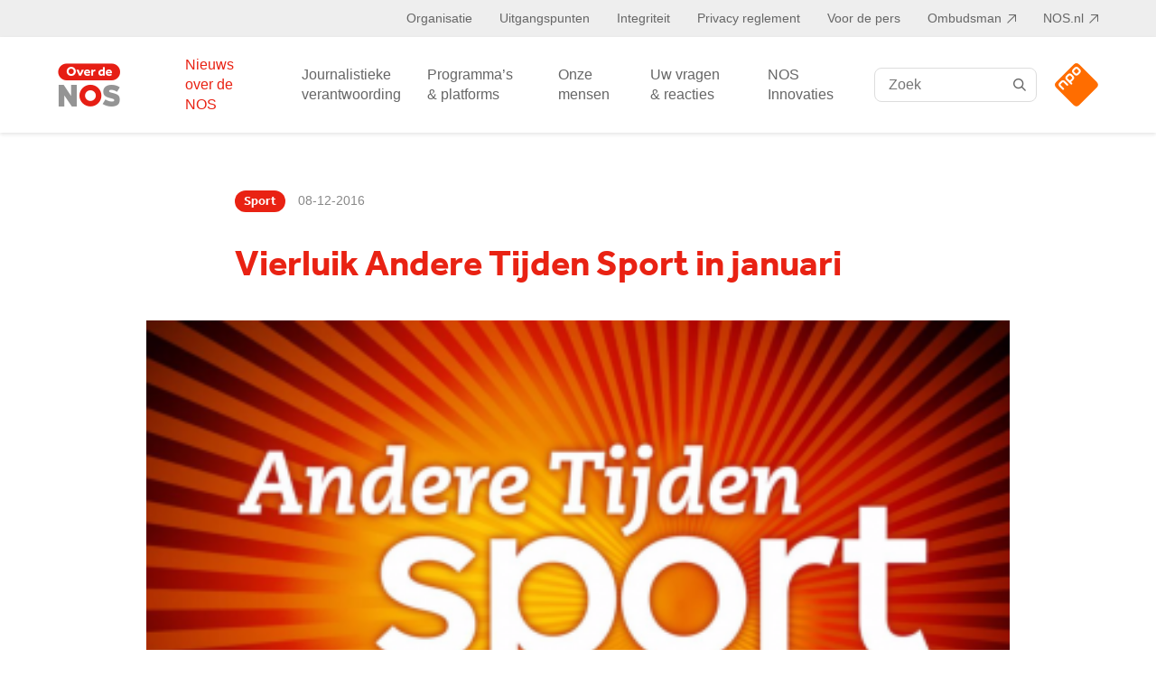

--- FILE ---
content_type: text/html; charset=UTF-8
request_url: https://over.nos.nl/nieuws/vierluik-andere-tijden-sport-in-januari/
body_size: 56366
content:
<!doctype html>
<html class="no-js" lang="nl">
    <head>
        <meta charset="utf-8">
        <meta http-equiv="x-ua-compatible" content="ie=edge">
        <meta name="description" content="">
        <meta name="viewport" content="width=device-width, initial-scale=1">

        <link rel="icon" type="image/png" href="https://over.nos.nl/wp-content/themes/nos/favicon.png">

        <meta name='robots' content='index, follow, max-image-preview:large, max-snippet:-1, max-video-preview:-1' />
	<style>img:is([sizes="auto" i], [sizes^="auto," i]) { contain-intrinsic-size: 3000px 1500px }</style>
	
	<!-- This site is optimized with the Yoast SEO plugin v26.2 - https://yoast.com/wordpress/plugins/seo/ -->
	<title>Vierluik Andere Tijden Sport in januari - Over NOS</title>
	<link rel="canonical" href="https://over.nos.nl/nieuws/vierluik-andere-tijden-sport-in-januari/" />
	<meta property="og:locale" content="en_US" />
	<meta property="og:type" content="article" />
	<meta property="og:title" content="Vierluik Andere Tijden Sport in januari - Over NOS" />
	<meta property="og:description" content="Uren en uren grasduinen in de sportarchieven heeft andermaal stof opgeleverd voor een nieuwe serie van Andere Tijden Sport. Een..." />
	<meta property="og:url" content="https://over.nos.nl/nieuws/vierluik-andere-tijden-sport-in-januari/" />
	<meta property="og:site_name" content="Over NOS" />
	<meta property="article:publisher" content="https://www.facebook.com/nos" />
	<meta property="article:published_time" content="2016-12-08T15:00:17+00:00" />
	<meta property="article:modified_time" content="2021-04-07T08:39:44+00:00" />
	<meta property="og:image" content="https://over.nos.nl/wp-content/uploads/oud/360x203-Logo_ATS_standaard-5862782f4eab8.png" />
	<meta property="og:image:width" content="360" />
	<meta property="og:image:height" content="203" />
	<meta property="og:image:type" content="image/png" />
	<meta name="author" content="bitfactory" />
	<meta name="twitter:card" content="summary_large_image" />
	<meta name="twitter:creator" content="@noscommunicatie" />
	<meta name="twitter:site" content="@noscommunicatie" />
	<meta name="twitter:label1" content="Written by" />
	<meta name="twitter:data1" content="bitfactory" />
	<meta name="twitter:label2" content="Est. reading time" />
	<meta name="twitter:data2" content="5 minutes" />
	<script type="application/ld+json" class="yoast-schema-graph">{"@context":"https://schema.org","@graph":[{"@type":"WebPage","@id":"https://over.nos.nl/nieuws/vierluik-andere-tijden-sport-in-januari/","url":"https://over.nos.nl/nieuws/vierluik-andere-tijden-sport-in-januari/","name":"Vierluik Andere Tijden Sport in januari - Over NOS","isPartOf":{"@id":"https://over.nos.nl/#website"},"primaryImageOfPage":{"@id":"https://over.nos.nl/nieuws/vierluik-andere-tijden-sport-in-januari/#primaryimage"},"image":{"@id":"https://over.nos.nl/nieuws/vierluik-andere-tijden-sport-in-januari/#primaryimage"},"thumbnailUrl":"https://over.nos.nl/wp-content/uploads/oud/360x203-Logo_ATS_standaard-5862782f4eab8.png","datePublished":"2016-12-08T15:00:17+00:00","dateModified":"2021-04-07T08:39:44+00:00","author":{"@id":"https://over.nos.nl/#/schema/person/3689d7340571ae29125b37077ee2ef25"},"breadcrumb":{"@id":"https://over.nos.nl/nieuws/vierluik-andere-tijden-sport-in-januari/#breadcrumb"},"inLanguage":"en-US","potentialAction":[{"@type":"ReadAction","target":["https://over.nos.nl/nieuws/vierluik-andere-tijden-sport-in-januari/"]}]},{"@type":"ImageObject","inLanguage":"en-US","@id":"https://over.nos.nl/nieuws/vierluik-andere-tijden-sport-in-januari/#primaryimage","url":"https://over.nos.nl/wp-content/uploads/oud/360x203-Logo_ATS_standaard-5862782f4eab8.png","contentUrl":"https://over.nos.nl/wp-content/uploads/oud/360x203-Logo_ATS_standaard-5862782f4eab8.png","width":360,"height":203},{"@type":"BreadcrumbList","@id":"https://over.nos.nl/nieuws/vierluik-andere-tijden-sport-in-januari/#breadcrumb","itemListElement":[{"@type":"ListItem","position":1,"name":"Home","item":"https://over.nos.nl/"},{"@type":"ListItem","position":2,"name":"Vierluik Andere Tijden Sport in januari"}]},{"@type":"WebSite","@id":"https://over.nos.nl/#website","url":"https://over.nos.nl/","name":"Over NOS","description":"","potentialAction":[{"@type":"SearchAction","target":{"@type":"EntryPoint","urlTemplate":"https://over.nos.nl/?s={search_term_string}"},"query-input":{"@type":"PropertyValueSpecification","valueRequired":true,"valueName":"search_term_string"}}],"inLanguage":"en-US"},{"@type":"Person","@id":"https://over.nos.nl/#/schema/person/3689d7340571ae29125b37077ee2ef25","name":"bitfactory","sameAs":["https://overnosnl-wordpress.acc.nakijken.nl/wp"]}]}</script>
	<!-- / Yoast SEO plugin. -->


<style id='classic-theme-styles-inline-css' type='text/css'>
/*! This file is auto-generated */
.wp-block-button__link{color:#fff;background-color:#32373c;border-radius:9999px;box-shadow:none;text-decoration:none;padding:calc(.667em + 2px) calc(1.333em + 2px);font-size:1.125em}.wp-block-file__button{background:#32373c;color:#fff;text-decoration:none}
</style>
<style id='filebird-block-filebird-gallery-style-inline-css' type='text/css'>
ul.filebird-block-filebird-gallery{margin:auto!important;padding:0!important;width:100%}ul.filebird-block-filebird-gallery.layout-grid{display:grid;grid-gap:20px;align-items:stretch;grid-template-columns:repeat(var(--columns),1fr);justify-items:stretch}ul.filebird-block-filebird-gallery.layout-grid li img{border:1px solid #ccc;box-shadow:2px 2px 6px 0 rgba(0,0,0,.3);height:100%;max-width:100%;-o-object-fit:cover;object-fit:cover;width:100%}ul.filebird-block-filebird-gallery.layout-masonry{-moz-column-count:var(--columns);-moz-column-gap:var(--space);column-gap:var(--space);-moz-column-width:var(--min-width);columns:var(--min-width) var(--columns);display:block;overflow:auto}ul.filebird-block-filebird-gallery.layout-masonry li{margin-bottom:var(--space)}ul.filebird-block-filebird-gallery li{list-style:none}ul.filebird-block-filebird-gallery li figure{height:100%;margin:0;padding:0;position:relative;width:100%}ul.filebird-block-filebird-gallery li figure figcaption{background:linear-gradient(0deg,rgba(0,0,0,.7),rgba(0,0,0,.3) 70%,transparent);bottom:0;box-sizing:border-box;color:#fff;font-size:.8em;margin:0;max-height:100%;overflow:auto;padding:3em .77em .7em;position:absolute;text-align:center;width:100%;z-index:2}ul.filebird-block-filebird-gallery li figure figcaption a{color:inherit}.fb-block-hover-animation-zoomIn figure{overflow:hidden}.fb-block-hover-animation-zoomIn figure img{transform:scale(1);transition:.3s ease-in-out}.fb-block-hover-animation-zoomIn figure:hover img{transform:scale(1.3)}.fb-block-hover-animation-shine figure{overflow:hidden;position:relative}.fb-block-hover-animation-shine figure:before{background:linear-gradient(90deg,hsla(0,0%,100%,0) 0,hsla(0,0%,100%,.3));content:"";display:block;height:100%;left:-75%;position:absolute;top:0;transform:skewX(-25deg);width:50%;z-index:2}.fb-block-hover-animation-shine figure:hover:before{animation:shine .75s}@keyframes shine{to{left:125%}}.fb-block-hover-animation-opacity figure{overflow:hidden}.fb-block-hover-animation-opacity figure img{opacity:1;transition:.3s ease-in-out}.fb-block-hover-animation-opacity figure:hover img{opacity:.5}.fb-block-hover-animation-grayscale figure img{filter:grayscale(100%);transition:.3s ease-in-out}.fb-block-hover-animation-grayscale figure:hover img{filter:grayscale(0)}

</style>
<style id='global-styles-inline-css' type='text/css'>
:root{--wp--preset--aspect-ratio--square: 1;--wp--preset--aspect-ratio--4-3: 4/3;--wp--preset--aspect-ratio--3-4: 3/4;--wp--preset--aspect-ratio--3-2: 3/2;--wp--preset--aspect-ratio--2-3: 2/3;--wp--preset--aspect-ratio--16-9: 16/9;--wp--preset--aspect-ratio--9-16: 9/16;--wp--preset--color--black: #000000;--wp--preset--color--cyan-bluish-gray: #abb8c3;--wp--preset--color--white: #ffffff;--wp--preset--color--pale-pink: #f78da7;--wp--preset--color--vivid-red: #cf2e2e;--wp--preset--color--luminous-vivid-orange: #ff6900;--wp--preset--color--luminous-vivid-amber: #fcb900;--wp--preset--color--light-green-cyan: #7bdcb5;--wp--preset--color--vivid-green-cyan: #00d084;--wp--preset--color--pale-cyan-blue: #8ed1fc;--wp--preset--color--vivid-cyan-blue: #0693e3;--wp--preset--color--vivid-purple: #9b51e0;--wp--preset--gradient--vivid-cyan-blue-to-vivid-purple: linear-gradient(135deg,rgba(6,147,227,1) 0%,rgb(155,81,224) 100%);--wp--preset--gradient--light-green-cyan-to-vivid-green-cyan: linear-gradient(135deg,rgb(122,220,180) 0%,rgb(0,208,130) 100%);--wp--preset--gradient--luminous-vivid-amber-to-luminous-vivid-orange: linear-gradient(135deg,rgba(252,185,0,1) 0%,rgba(255,105,0,1) 100%);--wp--preset--gradient--luminous-vivid-orange-to-vivid-red: linear-gradient(135deg,rgba(255,105,0,1) 0%,rgb(207,46,46) 100%);--wp--preset--gradient--very-light-gray-to-cyan-bluish-gray: linear-gradient(135deg,rgb(238,238,238) 0%,rgb(169,184,195) 100%);--wp--preset--gradient--cool-to-warm-spectrum: linear-gradient(135deg,rgb(74,234,220) 0%,rgb(151,120,209) 20%,rgb(207,42,186) 40%,rgb(238,44,130) 60%,rgb(251,105,98) 80%,rgb(254,248,76) 100%);--wp--preset--gradient--blush-light-purple: linear-gradient(135deg,rgb(255,206,236) 0%,rgb(152,150,240) 100%);--wp--preset--gradient--blush-bordeaux: linear-gradient(135deg,rgb(254,205,165) 0%,rgb(254,45,45) 50%,rgb(107,0,62) 100%);--wp--preset--gradient--luminous-dusk: linear-gradient(135deg,rgb(255,203,112) 0%,rgb(199,81,192) 50%,rgb(65,88,208) 100%);--wp--preset--gradient--pale-ocean: linear-gradient(135deg,rgb(255,245,203) 0%,rgb(182,227,212) 50%,rgb(51,167,181) 100%);--wp--preset--gradient--electric-grass: linear-gradient(135deg,rgb(202,248,128) 0%,rgb(113,206,126) 100%);--wp--preset--gradient--midnight: linear-gradient(135deg,rgb(2,3,129) 0%,rgb(40,116,252) 100%);--wp--preset--font-size--small: 13px;--wp--preset--font-size--medium: 20px;--wp--preset--font-size--large: 36px;--wp--preset--font-size--x-large: 42px;--wp--preset--spacing--20: 0.44rem;--wp--preset--spacing--30: 0.67rem;--wp--preset--spacing--40: 1rem;--wp--preset--spacing--50: 1.5rem;--wp--preset--spacing--60: 2.25rem;--wp--preset--spacing--70: 3.38rem;--wp--preset--spacing--80: 5.06rem;--wp--preset--shadow--natural: 6px 6px 9px rgba(0, 0, 0, 0.2);--wp--preset--shadow--deep: 12px 12px 50px rgba(0, 0, 0, 0.4);--wp--preset--shadow--sharp: 6px 6px 0px rgba(0, 0, 0, 0.2);--wp--preset--shadow--outlined: 6px 6px 0px -3px rgba(255, 255, 255, 1), 6px 6px rgba(0, 0, 0, 1);--wp--preset--shadow--crisp: 6px 6px 0px rgba(0, 0, 0, 1);}:where(.is-layout-flex){gap: 0.5em;}:where(.is-layout-grid){gap: 0.5em;}body .is-layout-flex{display: flex;}.is-layout-flex{flex-wrap: wrap;align-items: center;}.is-layout-flex > :is(*, div){margin: 0;}body .is-layout-grid{display: grid;}.is-layout-grid > :is(*, div){margin: 0;}:where(.wp-block-columns.is-layout-flex){gap: 2em;}:where(.wp-block-columns.is-layout-grid){gap: 2em;}:where(.wp-block-post-template.is-layout-flex){gap: 1.25em;}:where(.wp-block-post-template.is-layout-grid){gap: 1.25em;}.has-black-color{color: var(--wp--preset--color--black) !important;}.has-cyan-bluish-gray-color{color: var(--wp--preset--color--cyan-bluish-gray) !important;}.has-white-color{color: var(--wp--preset--color--white) !important;}.has-pale-pink-color{color: var(--wp--preset--color--pale-pink) !important;}.has-vivid-red-color{color: var(--wp--preset--color--vivid-red) !important;}.has-luminous-vivid-orange-color{color: var(--wp--preset--color--luminous-vivid-orange) !important;}.has-luminous-vivid-amber-color{color: var(--wp--preset--color--luminous-vivid-amber) !important;}.has-light-green-cyan-color{color: var(--wp--preset--color--light-green-cyan) !important;}.has-vivid-green-cyan-color{color: var(--wp--preset--color--vivid-green-cyan) !important;}.has-pale-cyan-blue-color{color: var(--wp--preset--color--pale-cyan-blue) !important;}.has-vivid-cyan-blue-color{color: var(--wp--preset--color--vivid-cyan-blue) !important;}.has-vivid-purple-color{color: var(--wp--preset--color--vivid-purple) !important;}.has-black-background-color{background-color: var(--wp--preset--color--black) !important;}.has-cyan-bluish-gray-background-color{background-color: var(--wp--preset--color--cyan-bluish-gray) !important;}.has-white-background-color{background-color: var(--wp--preset--color--white) !important;}.has-pale-pink-background-color{background-color: var(--wp--preset--color--pale-pink) !important;}.has-vivid-red-background-color{background-color: var(--wp--preset--color--vivid-red) !important;}.has-luminous-vivid-orange-background-color{background-color: var(--wp--preset--color--luminous-vivid-orange) !important;}.has-luminous-vivid-amber-background-color{background-color: var(--wp--preset--color--luminous-vivid-amber) !important;}.has-light-green-cyan-background-color{background-color: var(--wp--preset--color--light-green-cyan) !important;}.has-vivid-green-cyan-background-color{background-color: var(--wp--preset--color--vivid-green-cyan) !important;}.has-pale-cyan-blue-background-color{background-color: var(--wp--preset--color--pale-cyan-blue) !important;}.has-vivid-cyan-blue-background-color{background-color: var(--wp--preset--color--vivid-cyan-blue) !important;}.has-vivid-purple-background-color{background-color: var(--wp--preset--color--vivid-purple) !important;}.has-black-border-color{border-color: var(--wp--preset--color--black) !important;}.has-cyan-bluish-gray-border-color{border-color: var(--wp--preset--color--cyan-bluish-gray) !important;}.has-white-border-color{border-color: var(--wp--preset--color--white) !important;}.has-pale-pink-border-color{border-color: var(--wp--preset--color--pale-pink) !important;}.has-vivid-red-border-color{border-color: var(--wp--preset--color--vivid-red) !important;}.has-luminous-vivid-orange-border-color{border-color: var(--wp--preset--color--luminous-vivid-orange) !important;}.has-luminous-vivid-amber-border-color{border-color: var(--wp--preset--color--luminous-vivid-amber) !important;}.has-light-green-cyan-border-color{border-color: var(--wp--preset--color--light-green-cyan) !important;}.has-vivid-green-cyan-border-color{border-color: var(--wp--preset--color--vivid-green-cyan) !important;}.has-pale-cyan-blue-border-color{border-color: var(--wp--preset--color--pale-cyan-blue) !important;}.has-vivid-cyan-blue-border-color{border-color: var(--wp--preset--color--vivid-cyan-blue) !important;}.has-vivid-purple-border-color{border-color: var(--wp--preset--color--vivid-purple) !important;}.has-vivid-cyan-blue-to-vivid-purple-gradient-background{background: var(--wp--preset--gradient--vivid-cyan-blue-to-vivid-purple) !important;}.has-light-green-cyan-to-vivid-green-cyan-gradient-background{background: var(--wp--preset--gradient--light-green-cyan-to-vivid-green-cyan) !important;}.has-luminous-vivid-amber-to-luminous-vivid-orange-gradient-background{background: var(--wp--preset--gradient--luminous-vivid-amber-to-luminous-vivid-orange) !important;}.has-luminous-vivid-orange-to-vivid-red-gradient-background{background: var(--wp--preset--gradient--luminous-vivid-orange-to-vivid-red) !important;}.has-very-light-gray-to-cyan-bluish-gray-gradient-background{background: var(--wp--preset--gradient--very-light-gray-to-cyan-bluish-gray) !important;}.has-cool-to-warm-spectrum-gradient-background{background: var(--wp--preset--gradient--cool-to-warm-spectrum) !important;}.has-blush-light-purple-gradient-background{background: var(--wp--preset--gradient--blush-light-purple) !important;}.has-blush-bordeaux-gradient-background{background: var(--wp--preset--gradient--blush-bordeaux) !important;}.has-luminous-dusk-gradient-background{background: var(--wp--preset--gradient--luminous-dusk) !important;}.has-pale-ocean-gradient-background{background: var(--wp--preset--gradient--pale-ocean) !important;}.has-electric-grass-gradient-background{background: var(--wp--preset--gradient--electric-grass) !important;}.has-midnight-gradient-background{background: var(--wp--preset--gradient--midnight) !important;}.has-small-font-size{font-size: var(--wp--preset--font-size--small) !important;}.has-medium-font-size{font-size: var(--wp--preset--font-size--medium) !important;}.has-large-font-size{font-size: var(--wp--preset--font-size--large) !important;}.has-x-large-font-size{font-size: var(--wp--preset--font-size--x-large) !important;}
:where(.wp-block-post-template.is-layout-flex){gap: 1.25em;}:where(.wp-block-post-template.is-layout-grid){gap: 1.25em;}
:where(.wp-block-columns.is-layout-flex){gap: 2em;}:where(.wp-block-columns.is-layout-grid){gap: 2em;}
:root :where(.wp-block-pullquote){font-size: 1.5em;line-height: 1.6;}
</style>
<link rel="stylesheet" href="https://over.nos.nl/wp-content/themes/nos/assets/css/app.ebc9a.css">
<link rel="preload" as="font" type="font/ttf" crossorigin="anonymous" href="https://over.nos.nl/wp-content/themes/nos/fonts/icomoon/icomoon.ttf">
<link rel="preload" as="font" type="font/woff2" crossorigin="anonymous" href="https://over.nos.nl/wp-content/themes/nos/fonts/effra/3C83C6_0_0.woff2">
<meta name="sentry-trace" content="401927cebc084b0ca1be2a654ed2193d-cfa14825e659456f-0" />
<meta name="traceparent" content="" />
<meta name="baggage" content="sentry-trace_id=401927cebc084b0ca1be2a654ed2193d,sentry-sample_rate=0.3,sentry-transaction=%2Fnieuws%2F%7Bname%7D,sentry-public_key=d137dedcc9ce5806d3816037a33bd425,sentry-release=1.0.0,sentry-environment=production,sentry-sampled=false,sentry-sample_rand=0.449601" />
<script src="https://over.nos.nl/wp-content/plugins/wp-sentry-integration/public/wp-sentry-browser.tracing.replay.min.js?ver=8.9.0"></script>
<script type="text/javascript" id="wp-sentry-browser-js-extra">
/* <![CDATA[ */
var wp_sentry = {"wpBrowserTracingOptions":{},"tracesSampleRate":"0.3","wpSessionReplayOptions":{},"replaysSessionSampleRate":"0","replaysOnErrorSampleRate":"1","environment":"production","release":"1.0.0","context":{"tags":{"wordpress":"6.8.3","language":"en-US"}},"dsn":"https:\/\/d137dedcc9ce5806d3816037a33bd425@bugs.bitpowered.nl:443\/46"};
/* ]]> */
</script>
<script src="https://over.nos.nl/wp-content/plugins/wp-sentry-integration/public/wp-sentry-init.js?ver=8.9.0"></script>
<script src="https://over.nos.nl/wp-content/themes/nos/scripts/imagesloaded.js"></script>
<link rel="icon" href="https://over.nos.nl/wp-content/uploads/2024/02/cropped-apple-touch-icon__1_-removebg-preview-32x32.png" sizes="32x32" />
<link rel="icon" href="https://over.nos.nl/wp-content/uploads/2024/02/cropped-apple-touch-icon__1_-removebg-preview-192x192.png" sizes="192x192" />
<link rel="apple-touch-icon" href="https://over.nos.nl/wp-content/uploads/2024/02/cropped-apple-touch-icon__1_-removebg-preview-180x180.png" />
<meta name="msapplication-TileImage" content="https://over.nos.nl/wp-content/uploads/2024/02/cropped-apple-touch-icon__1_-removebg-preview-270x270.png" />

        <script type="text/javascript" crossOrigin="anonymous" src="https://ccm.npo.nl/sites/NOS/nos.nl/ccm-wrapper_v1.1.js" async="" defer=""></script>
        <script type="text/javascript">
            (function () {
                window.addEventListener(
                    'CCM_Wrapper_ready',
                    function listen() {
                        // ccmWrapper is coming from the cookiewall script, so it's only available when the ccm script is loaded.
                        // eslint-disable-next-line no-undef
                        ccmWrapper.init();
                    },
                    false,
                );
            })();
        </script>

        <script src="https://npotag.npo-data.nl/prod/npo-tag.min.js"></script>
        <script lang="text/javascript">
            const tag = npotag.newTag(
                {
                    brand: 'NOS corporate',
                    brand_id: 634538,
                    platform: 'site',
                    platform_version: '1.0',
                    disableNmoDam: false,
                    debug: true
                }, [
                    npotag.newATInternetPlugin(),
                    npotag.newGovoltePlugin(),
                ]
            );

            
            const tracker = npotag.newPageTracker(tag, {
                page: 'nieuws.vierluikanderetijdensportinjanuari',
                                                            });
            window.tracker = tracker;

            tracker.pageView();
        </script>
    </head>
    <body class="wp-singular post-template-default single single-post postid-1679 single-format-standard wp-theme-nos">
        <noscript class="noscript">
            Schakel JavaScript in voor een betere website.        </noscript>

        <div class="header-top">
            <div class="container">
                <div class="menu-top-nav-container"><ul id="menu-top-nav" class="menu"><li id="menu-item-39" class="menu-item menu-item-type-post_type menu-item-object-page menu-item-has-children menu-item-39"><a href="https://over.nos.nl/organisatie/">Organisatie</a>
<ul class="sub-menu">
	<li id="menu-item-4557" class="menu-item menu-item-type-post_type menu-item-object-page menu-item-4557 directietoezicht-template"><a href="https://over.nos.nl/organisatie/directie-toezicht-en-advies/">Directie, toezicht en advies</a></li>
	<li id="menu-item-4474" class="menu-item menu-item-type-post_type menu-item-object-page menu-item-4474"><a href="https://over.nos.nl/organisatie/organogram/">Organogram</a></li>
	<li id="menu-item-4473" class="menu-item menu-item-type-post_type menu-item-object-page menu-item-4473"><a href="https://over.nos.nl/organisatie/jaarverslagen/">Jaarverslagen</a></li>
	<li id="menu-item-8422" class="menu-item menu-item-type-post_type menu-item-object-page menu-item-8422"><a href="https://over.nos.nl/meldpunt-ongewenst-gedrag/">Meldpunt ongewenst gedrag</a></li>
	<li id="menu-item-11247" class="menu-item menu-item-type-post_type menu-item-object-page menu-item-11247"><a href="https://over.nos.nl/organisatie/melden-zwakke-ict-plekken/">Melden zwakke ICT-plekken</a></li>
	<li id="menu-item-11245" class="menu-item menu-item-type-post_type menu-item-object-page menu-item-11245"><a href="https://over.nos.nl/organisatie/anbi-publicatieplicht/">ANBI publicatieplicht</a></li>
	<li id="menu-item-11246" class="menu-item menu-item-type-post_type menu-item-object-page menu-item-11246"><a href="https://over.nos.nl/organisatie/informatieverzoek-voor-makers/">Informatieverzoek makers</a></li>
	<li id="menu-item-11251" class="menu-item menu-item-type-post_type menu-item-object-page menu-item-11251"><a href="https://over.nos.nl/organisatie/algemene-voorwaarden-nos/">Voorwaarden</a></li>
	<li id="menu-item-11250" class="menu-item menu-item-type-post_type menu-item-object-page menu-item-11250 tijdlijn-template"><a href="https://over.nos.nl/organisatie/geschiedenis-van-de-nos/">Geschiedenis</a></li>
	<li id="menu-item-4466" class="menu-item menu-item-type-post_type menu-item-object-page menu-item-4466"><a href="https://over.nos.nl/organisatie/about-nos/">About NOS</a></li>
</ul>
</li>
<li id="menu-item-11231" class="menu-item menu-item-type-custom menu-item-object-custom menu-item-has-children menu-item-11231"><a href="#">Uitgangspunten</a>
<ul class="sub-menu">
	<li id="menu-item-11232" class="menu-item menu-item-type-post_type menu-item-object-page menu-item-11232"><a href="https://over.nos.nl/organisatie/taken-en-missie/">Taken &#038; Missie</a></li>
	<li id="menu-item-11258" class="menu-item menu-item-type-post_type menu-item-object-page menu-item-11258"><a href="https://over.nos.nl/uitgangspunten/programmastatuut/">Programmastatuut</a></li>
	<li id="menu-item-4470" class="menu-item menu-item-type-post_type menu-item-object-page menu-item-4470"><a href="https://over.nos.nl/uitgangspunten/beleidsplan/">Beleidsplan</a></li>
	<li id="menu-item-4469" class="menu-item menu-item-type-post_type menu-item-object-page menu-item-4469"><a href="https://over.nos.nl/uitgangspunten/diversiteit-bij-de-nos/">Diversiteit en inclusie</a></li>
	<li id="menu-item-11259" class="menu-item menu-item-type-post_type menu-item-object-page menu-item-11259"><a href="https://over.nos.nl/uitgangspunten/programma-en-evenementsponsoring/">Programma- en evenementsponsoring</a></li>
</ul>
</li>
<li id="menu-item-11233" class="menu-item menu-item-type-custom menu-item-object-custom menu-item-has-children menu-item-11233"><a href="#">Integriteit</a>
<ul class="sub-menu">
	<li id="menu-item-11238" class="menu-item menu-item-type-post_type menu-item-object-page menu-item-11238"><a href="https://over.nos.nl/integriteit/gedragscode-integriteit/">Gedragscode integriteit</a></li>
	<li id="menu-item-11265" class="menu-item menu-item-type-post_type menu-item-object-page menu-item-11265 nevenactiviteiten-template"><a href="https://over.nos.nl/integriteit/register-nevenfuncties/">Register nevenfuncties</a></li>
	<li id="menu-item-11264" class="menu-item menu-item-type-post_type menu-item-object-page menu-item-11264"><a href="https://over.nos.nl/integriteit/register-giften-en-uitnodigingen/">Register giften en uitnodigingen</a></li>
</ul>
</li>
<li id="menu-item-11266" class="menu-item menu-item-type-post_type menu-item-object-page menu-item-11266"><a href="https://over.nos.nl/organisatie/privacy-reglement/">Privacy reglement</a></li>
<li id="menu-item-4788" class="menu-item menu-item-type-custom menu-item-object-custom menu-item-has-children menu-item-4788"><a href="/voor-de-pers/interviewverzoeken/">Voor de pers</a>
<ul class="sub-menu">
	<li id="menu-item-4721" class="menu-item menu-item-type-post_type menu-item-object-page menu-item-4721"><a href="https://over.nos.nl/voor-de-pers/interviewverzoeken/">Interviewverzoeken</a></li>
	<li id="menu-item-4720" class="menu-item menu-item-type-post_type menu-item-object-page menu-item-4720 perscontact-template"><a href="https://over.nos.nl/voor-de-pers/contactpersonen/">Contactpersonen</a></li>
	<li id="menu-item-5210" class="menu-item menu-item-type-post_type menu-item-object-page menu-item-5210 persdossier-template"><a href="https://over.nos.nl/voor-de-pers/persdossier/">Persdossier</a></li>
</ul>
</li>
<li id="menu-item-40" class="menu-item menu-item-type-custom menu-item-object-custom menu-item-40"><a target="_blank" href="https://ombudsman.npo.nl/">Ombudsman</a></li>
<li id="menu-item-41" class="menu-item menu-item-type-custom menu-item-object-custom menu-item-41"><a target="_blank" href="https://nos.nl/">NOS.nl</a></li>
</ul></div>            </div>
        </div>

        <header class="header sticky-top">
            <div class="header__menu">
                <div class="container">
                    <div class="is-flex">
                        <div class="logo">
                            <a href="https://over.nos.nl/">
                                <span class="icon-logo-nos"><span class="path1"></span><span class="path2"></span><span class="path3"></span></span>
                            </a>
                        </div>

                        <div id="navbarMobile" class="navbar-menu">
                            <div class="menu">
                                <div class="menu-main-nav-container"><ul id="menu-main-nav" class="menu"><li id="menu-item-27" class="current-menu-item menu-item menu-item-type-post_type menu-item-object-page menu-item-27 nieuws-template"><a href="https://over.nos.nl/nieuws/">Nieuws over de NOS</a></li>
<li id="menu-item-26" class="mr-menu-spacing menu-item menu-item-type-post_type menu-item-object-page menu-item-26 journalistiekeverantwoording-template"><a href="https://over.nos.nl/journalistieke-verantwoording/">Journalistieke verantwoording</a></li>
<li id="menu-item-30" class="menu-item menu-item-type-post_type menu-item-object-page menu-item-30 programmas-template"><a href="https://over.nos.nl/onze-programmas/">Programma’s &#038; platforms</a></li>
<li id="menu-item-28" class="menu-item menu-item-type-post_type menu-item-object-page menu-item-28 onzemensen-template"><a href="https://over.nos.nl/onze-mensen/">Onze mensen</a></li>
<li id="menu-item-4708" class="show-desktop menu-item menu-item-type-custom menu-item-object-custom menu-item-has-children menu-item-4708"><a href="/uw-vragen-reacties/veelgestelde-vragen/">Uw vragen &#038; reacties</a>
<ul class="sub-menu">
	<li id="menu-item-36" class="menu-item menu-item-type-post_type menu-item-object-page menu-item-36 faq-template"><a href="https://over.nos.nl/uw-vragen-reacties/veelgestelde-vragen/">Veelgestelde vragen</a></li>
	<li id="menu-item-35" class="menu-item menu-item-type-post_type menu-item-object-page menu-item-35"><a href="https://over.nos.nl/uw-vragen-reacties/uw-vragen-of-reactie/">Uw vragen of reactie</a></li>
	<li id="menu-item-34" class="menu-item menu-item-type-post_type menu-item-object-page menu-item-34"><a href="https://over.nos.nl/uw-vragen-reacties/tip-de-redactie/">Tip de redactie</a></li>
	<li id="menu-item-33" class="menu-item menu-item-type-post_type menu-item-object-page menu-item-33"><a href="https://over.nos.nl/uw-vragen-reacties/fouten-of-suggesties-doorgeven/">De taal van de NOS</a></li>
</ul>
</li>
<li id="menu-item-9513" class="menu-item menu-item-type-post_type menu-item-object-page menu-item-9513 category-template"><a href="https://over.nos.nl/nos-innovaties-2/">NOS Innovaties</a></li>
</ul></div>
                                <div class="header-top-menu">
                                    <div class="menu-top-nav-container"><ul id="menu-top-nav-1" class="menu"><li class="menu-item menu-item-type-post_type menu-item-object-page menu-item-has-children menu-item-39"><a href="https://over.nos.nl/organisatie/">Organisatie</a>
<ul class="sub-menu">
	<li class="menu-item menu-item-type-post_type menu-item-object-page menu-item-4557 directietoezicht-template"><a href="https://over.nos.nl/organisatie/directie-toezicht-en-advies/">Directie, toezicht en advies</a></li>
	<li class="menu-item menu-item-type-post_type menu-item-object-page menu-item-4474"><a href="https://over.nos.nl/organisatie/organogram/">Organogram</a></li>
	<li class="menu-item menu-item-type-post_type menu-item-object-page menu-item-4473"><a href="https://over.nos.nl/organisatie/jaarverslagen/">Jaarverslagen</a></li>
	<li class="menu-item menu-item-type-post_type menu-item-object-page menu-item-8422"><a href="https://over.nos.nl/meldpunt-ongewenst-gedrag/">Meldpunt ongewenst gedrag</a></li>
	<li class="menu-item menu-item-type-post_type menu-item-object-page menu-item-11247"><a href="https://over.nos.nl/organisatie/melden-zwakke-ict-plekken/">Melden zwakke ICT-plekken</a></li>
	<li class="menu-item menu-item-type-post_type menu-item-object-page menu-item-11245"><a href="https://over.nos.nl/organisatie/anbi-publicatieplicht/">ANBI publicatieplicht</a></li>
	<li class="menu-item menu-item-type-post_type menu-item-object-page menu-item-11246"><a href="https://over.nos.nl/organisatie/informatieverzoek-voor-makers/">Informatieverzoek makers</a></li>
	<li class="menu-item menu-item-type-post_type menu-item-object-page menu-item-11251"><a href="https://over.nos.nl/organisatie/algemene-voorwaarden-nos/">Voorwaarden</a></li>
	<li class="menu-item menu-item-type-post_type menu-item-object-page menu-item-11250 tijdlijn-template"><a href="https://over.nos.nl/organisatie/geschiedenis-van-de-nos/">Geschiedenis</a></li>
	<li class="menu-item menu-item-type-post_type menu-item-object-page menu-item-4466"><a href="https://over.nos.nl/organisatie/about-nos/">About NOS</a></li>
</ul>
</li>
<li class="menu-item menu-item-type-custom menu-item-object-custom menu-item-has-children menu-item-11231"><a href="#">Uitgangspunten</a>
<ul class="sub-menu">
	<li class="menu-item menu-item-type-post_type menu-item-object-page menu-item-11232"><a href="https://over.nos.nl/organisatie/taken-en-missie/">Taken &#038; Missie</a></li>
	<li class="menu-item menu-item-type-post_type menu-item-object-page menu-item-11258"><a href="https://over.nos.nl/uitgangspunten/programmastatuut/">Programmastatuut</a></li>
	<li class="menu-item menu-item-type-post_type menu-item-object-page menu-item-4470"><a href="https://over.nos.nl/uitgangspunten/beleidsplan/">Beleidsplan</a></li>
	<li class="menu-item menu-item-type-post_type menu-item-object-page menu-item-4469"><a href="https://over.nos.nl/uitgangspunten/diversiteit-bij-de-nos/">Diversiteit en inclusie</a></li>
	<li class="menu-item menu-item-type-post_type menu-item-object-page menu-item-11259"><a href="https://over.nos.nl/uitgangspunten/programma-en-evenementsponsoring/">Programma- en evenementsponsoring</a></li>
</ul>
</li>
<li class="menu-item menu-item-type-custom menu-item-object-custom menu-item-has-children menu-item-11233"><a href="#">Integriteit</a>
<ul class="sub-menu">
	<li class="menu-item menu-item-type-post_type menu-item-object-page menu-item-11238"><a href="https://over.nos.nl/integriteit/gedragscode-integriteit/">Gedragscode integriteit</a></li>
	<li class="menu-item menu-item-type-post_type menu-item-object-page menu-item-11265 nevenactiviteiten-template"><a href="https://over.nos.nl/integriteit/register-nevenfuncties/">Register nevenfuncties</a></li>
	<li class="menu-item menu-item-type-post_type menu-item-object-page menu-item-11264"><a href="https://over.nos.nl/integriteit/register-giften-en-uitnodigingen/">Register giften en uitnodigingen</a></li>
</ul>
</li>
<li class="menu-item menu-item-type-post_type menu-item-object-page menu-item-11266"><a href="https://over.nos.nl/organisatie/privacy-reglement/">Privacy reglement</a></li>
<li class="menu-item menu-item-type-custom menu-item-object-custom menu-item-has-children menu-item-4788"><a href="/voor-de-pers/interviewverzoeken/">Voor de pers</a>
<ul class="sub-menu">
	<li class="menu-item menu-item-type-post_type menu-item-object-page menu-item-4721"><a href="https://over.nos.nl/voor-de-pers/interviewverzoeken/">Interviewverzoeken</a></li>
	<li class="menu-item menu-item-type-post_type menu-item-object-page menu-item-4720 perscontact-template"><a href="https://over.nos.nl/voor-de-pers/contactpersonen/">Contactpersonen</a></li>
	<li class="menu-item menu-item-type-post_type menu-item-object-page menu-item-5210 persdossier-template"><a href="https://over.nos.nl/voor-de-pers/persdossier/">Persdossier</a></li>
</ul>
</li>
<li class="menu-item menu-item-type-custom menu-item-object-custom menu-item-40"><a target="_blank" href="https://ombudsman.npo.nl/">Ombudsman</a></li>
<li class="menu-item menu-item-type-custom menu-item-object-custom menu-item-41"><a target="_blank" href="https://nos.nl/">NOS.nl</a></li>
</ul></div>                                </div>

                                <div class="logo-npo">
                                    <a href="https://www.npostart.nl/" rel="nofollow" target="_blank">
                                        <img src="https://over.nos.nl/wp-content/themes/nos/images/logo-npo.svg" alt="NPO" />
                                    </a>
                                </div>
                            </div>
                        </div>

                        <div class="menu-right">
                            <form role="search" method="get" id="searchform" class="searchform" action="https://over.nos.nl/">
	<div>
		<label class="screen-reader-text" for="s">Zoeken:</label>
		<input type="text" value="" name="s" id="s" placeholder="Zoek">
        <span class="icon-search"></span>
	</div>
</form>

                            <div class="logo-npo">
                                <a href="https://www.npostart.nl/" rel="nofollow" target="_blank">
                                    <img src="https://over.nos.nl/wp-content/themes/nos/images/logo-npo.svg" alt="NPO" />
                                </a>
                            </div>
                        </div>

                        <a role="button" class="navbar-burger" aria-label="menu" aria-expanded="false" data-target="navbarMobile">
                            <span aria-hidden="true"></span>
                            <span aria-hidden="true"></span>
                            <span aria-hidden="true"></span>
                        </a>
                    </div>
                </div>
            </div>
        </header>

    <div id="primary" class="content-area">
        <main id="main" class="article">
            <div class="container">
                                    <div class="columns is-multiline">
                        <div class="column is-8 is-offset-2">
                            <div class="article__info">
                                                                <a href="/nieuws/?filter_cat=sport" title="Sport" class="category">Sport</a>
                                
                                <span class="date">
                                   08-12-2016                                </span>
                            </div>

                            <div class="article__content">
                                <h1>Vierluik Andere Tijden Sport in januari</h1>

                                                            </div>
                        </div>

                        <div class="column is-10 is-offset-1">
                            <div class="image">
                                <img src="https://over.nos.nl/wp-content/uploads/oud/360x203-Logo_ATS_standaard-5862782f4eab8.png" alt="Vierluik Andere Tijden Sport in januari" />
                            </div>
                        </div>

                        <div class="column is-8 is-offset-2">
                            <div class="article__content">
                                                                <p><p>Uren en uren grasduinen in de sportarchieven heeft andermaal stof opgeleverd voor een nieuwe serie van Andere Tijden Sport. Een vierluik ditmaal: over de slag om de Elfstedentocht van 1997, over Feyenoord kampioen in 1999, over Kees Verkerk, de schaatslegende die in de late jaren 60 tot wasdom kwam, en over de wonderlijke damgrootmeester Jannes van der Wal, de wereldkampioen van 1982.</p>
<p>Januari is Andere Tijden Sport-maand!</p>
<p>Met deze winterserie begint het tiende seizoen van de programmareeks, gemaakt door de NOS en de NTR, de opvolger van de VPRO, de omroep die vijf jaar aan Andere Tijden Sport was verbonden.</p>
</p>
<p><strong>ELFSTEDENTOCHT 1997: ZES HELDEN, E&Eacute;N WINNAAR<br /></strong>Op Nieuwjaarsdag &lsquo;giet it oan&rsquo;: <em>Andere Tijden Sport</em> gaat twintig jaar terug, naar 4 januari 1997 &ndash; de dag waarop de vooralsnog laatste Elfstedentocht werd verreden. In een extra lange uitzending wordt de ontknoping gereconstrueerd van &eacute;&eacute;n van de spannendste tochten uit de geschiedenis.</p>
<p>Nooit eerder vertelden de zes man die na Franeker de definitieve kopgroep vormden, wat er vanaf dat moment tot aan de finish door hun hoofden spookte. Want Arnold Stam, Bert Verduin, Erik Hulzebosch, Henk van Benthem, Piet Kleine en Henk Angenent &ndash; het zestal dat samen de Bonkevaart bestormde &ndash; herinneren zich elke meter nog. Wat ze dachten, wat ze zagen, wie de boel verlinkte, en hoe ze toch zelf zouden gaan winnen.</p>
<p>Na twintig jaar brengt <em>Andere Tijden Sport</em> het complete verhaal van &ndash; nog steeds &ndash; de laatste Elfstedentocht.</p>
<p><strong><em>Andere Tijden Sport &#8211; Elfstedentocht 1997: Zes Helden, E&eacute;n winnaar<br /></em></strong><strong>Zondag 1 januari, 23.15-23.50 uur, NPO 1<br /></strong><strong>Feyenoord 1999: De Coolsingel liep vol</p>
<p></strong><strong>FEYENOORD: DE COOLSINGEL LIEP VOL<br /></strong>De laatste keer dat de Coolsingel volstroomde voor Feyenoord was in 1999. Afrekenen ging nog in guldens en met mobieltjes kon slechts worden gebeld en ge-sms&rsquo;t. Hoewel de achterstand op Ajax het voorgaande seizoen 28 punten bedroeg, verwacht Het Legioen op voorhand een titel. Want dat is Feyenoord: eerst geloven en dan zien.</p>
<p>Wie anders dan wereldburger Leo Beenhakker smeedt van een potpourri van onbekende laatbloeiers met acht nationaliteiten een elftal dat weigert te verliezen en vaak ook net wint. Na twee keer Leidseplein in Amsterdam en drie keer Plaza Mayor in Madrid beleeft Beenhakker het mooiste moment van zijn carri&egrave;re. &#8220;Dit zijn mijn mensen, die spreken mijn taal.&#8221;</p>
<p>Met Beenhakker, jongen van Zuid, en andere betrokkenen gaat <em>Andere Tijden Sport</em> terug naar dat seizoen voor een verhaal over vertrouwen geven, krijgen en terugbetalen. Over de haat-liefde-verhouding met de nukkige vedette Julio Cruz. Over de pijn van aanvoerder Jean-Paul van Gastel die met zes rake vrije trappen zo belangrijk is, maar die ook zijn spieren aan flarden schiet. Over Peter van Vossen die eindelijk speelt voor de club waar hij als jongetje op de tribune zat.</p>
<p>In <em>Andere Tijden Sport</em> haalt ook oud-Feyenoord-voorzitter Jorien van den Herik &ndash; die zelden interviews geeft &ndash; herinneringen op aan het topseizoen.</p>
<p><strong><em>Andere Tijden Sport &ndash; Feyenoord 1999: De Coolsingel liep vol<br /></em></strong><strong>Zondag 15 januari, 22.12-22.42 uur, NPO 1</p>
<p></strong><strong>DE BONTMUTS VAN KEES VERKERK<br /></strong>Nederland was als schaatsnatie in de jaren 60 in opkomst, maar een nieuwe Jaap Eden zat daar nog niet bij. Totdat in 1964&nbsp;ene Kees Verkerk aan zijn opmars begon. In Innsbruck won de kasteleinszoon uit Puttershoek verrassend zilver op de Winterspelen. In 1966 schaatste hij naar de wereldtitel, die hij het jaar daarop wist te prolongeren. In 1968 in Grenoble&nbsp;won Verkerk als enige van de Nederlandse herenploeg Olympisch goud. En Ard Schenk dan? Die zou pas in 1970 de macht in de schaatswereld overnemen.</p>
<p>Bij&nbsp;alle huldigingen droeg Verkerk een bontmuts. Het was de bontmuts van zijn moeder. De bontmuts die ze droeg tijdens Verkerks eerste grote schaatssucces: zijn zilveren race in Innsbruck. Het zou ook de enige&nbsp;keer zijn dat ze haar zoon zag schaatsen: de nacht na de huldiging in het eigen caf&eacute; overleed ze in haar slaap. De bontmuts werd Verkerks talisman.</p>
<p>Die bontmuts is ook een mooie kapstok voor de makers van&nbsp;<em>Andere Tijden Sport</em>&nbsp;om de begintijd van de&nbsp;Nederlandse hegemonie in het hardrijden&nbsp;te belichten. Toen het bij de mannen nog niet &ldquo;Ard en Keessie&rdquo; was, maar vooral &ldquo;Keessie&rdquo;.</p>
<p><strong><em>Andere Tijden Sport &#8211; De Bontmuts van Kees Verkerk<br /></em></strong><strong>Zondag 22 januari, 22.12-22.42 uur, NPO 1</p>
<p></strong><strong>JANNES VAN DER WAL: DE ONBEGREPEN DAMMER</strong>&nbsp;<br />Wie Jannes van der Wal zegt, zegt stamelen voor de camera bij Mies Bouwman en het missen van een NK dammen doordat hij in de trein in slaap was gevallen. Hij werd onze nationale excentriekeling, de Pietje Bell van de denksport. Hij was een graag geziene gast in tv-programma&rsquo;s. Met Jannes was altijd iets te beleven.</p>
<p>Maar hij kon ook verschrikkelijk goed dammen. Kenners spreken nog steeds met bewondering over zijn inzicht en zijn aanvallende speelstijl. Hij werd er in 1982 wereldkampioen mee. In 1996, nog maar 39 jaar oud, stierf hij aan leukemie.</p>
<p>Twintig jaar later spreekt <em>Andere Tijden Sport</em> zijn broer en ouders, collega&rsquo;s en vrienden. Zij schetsen een verrassend en ontroerend beeld van de bijzondere damgrootmeester.</p>
<p><strong><em>Andere Tijden Sport &#8211; Jannes van der Wal: De Onbegrepen Dammer<br /></em></strong><strong>Zondag 29 januari, 22.12-22.42 uur, NPO 1</p>
<p></strong><strong>DE HERHALINGEN:<br /></strong>Andere Tijden Sport zet in samenwerking met de NPO ook nog 2 herhalingen in. Op Tweede Kerstdag een verhaal over Ellen Burka. Naar aanleiding van haar overlijden, afgelopen september, zendt ATS de aflevering nog een keer uit die het in 2013 maakte. En in het weekend van het EK Allround Schaatsten komt ATS nog een keer met het bijzondere verhaal van Hein Vergeer.</p>
<p><strong><em>Ellen Burka, overleven op kunstschaatsen<br /></em></strong><strong>Maandag 26 december, 12.12-12.52 uur, NPO 1; klik </strong><a href="/nieuws/143/andere-tijden-sport-de-eerste-twee-afleveringen"><strong>hier</strong></a><strong> voor meer info.</p>
<p></strong><strong><em>Hein Vergeer: De Tragiek van een Groot Kampioen<br /></em></strong><strong>Zondag 8 januari, 23.28-24.03 uur, NPO 1; klik </strong><a href="/nieuws/687/hein-vergeer-de-tragiek-van-een-groot-kampioen"><strong>hier</strong></a><strong> voor meer info</strong></p>
                            </div>
                        </div>
                    </div>

                    <div class="columns">
                        <div class="column">
                            <div class="sharer">
    <span class="is-block">Deel dit artikel</span>

    <div class="sharer__items">
        <a href="https://twitter.com/intent/tweet?text=https://over.nos.nl/nieuws/vierluik-andere-tijden-sport-in-januari/" rel="nofollow" target="_blank"><span class="icon-twitter">
            <svg xmlns="http://www.w3.org/2000/svg" height="1em" viewBox="0 0 512 512"><path d="M389.2 48h70.6L305.6 224.2 487 464H345L233.7 318.6 106.5 464H35.8L200.7 275.5 26.8 48H172.4L272.9 180.9 389.2 48zM364.4 421.8h39.1L151.1 88h-42L364.4 421.8z"/></svg>
        </span></a>
        <a href="https://www.facebook.com/sharer/sharer.php?u=https://over.nos.nl/nieuws/vierluik-andere-tijden-sport-in-januari/" rel="nofollow" target="_blank"><span class="icon-facebook"></span></a>
        <a href="whatsapp://send?text=https://over.nos.nl/nieuws/vierluik-andere-tijden-sport-in-januari/" rel="nofollow" target="_blank"><span class="icon-whatsapp"></span></a>
        <a href="mailto:?subject=Ik deel dit artikel van over.nos.nl&amp;body=https://over.nos.nl/nieuws/vierluik-andere-tijden-sport-in-januari/"><span class="icon-mail"></span></a>
    </div>
</div>
                        </div>
                    </div>
                            </div>
        </main><!-- .site-main -->
    </div><!-- .content-area -->

    <footer class="footer">
        <div class="footer__top">
            <div class="container">
                <div class="columns">
                    <div class="column is-9">
                        <div class="footer__menus">
                            <div class="columns">
                                <div class="column is-4">
                                    <div class="footer__column">
                                        <div class="is-relative is-closed">
                                            <h3>Over de NOS</h3>

                                            <span class="click-url"></span>
                                        </div>

                                        <div class="menu-block is-hidden-mobile">
                                            <div class="menu-over-de-nos-container"><ul id="menu-over-de-nos" class="menu"><li id="menu-item-4727" class="menu-item menu-item-type-post_type menu-item-object-page menu-item-4727 programmas-template"><a href="https://over.nos.nl/onze-programmas/">Programma’s &#038; platforms</a></li>
<li id="menu-item-4728" class="current-menu-item menu-item menu-item-type-post_type menu-item-object-page menu-item-4728 nieuws-template"><a href="https://over.nos.nl/nieuws/">Nieuws over de NOS</a></li>
<li id="menu-item-46" class="menu-item menu-item-type-post_type menu-item-object-page menu-item-46"><a href="https://over.nos.nl/organisatie/">Organisatie</a></li>
<li id="menu-item-48" class="menu-item menu-item-type-post_type menu-item-object-page menu-item-48 onzemensen-template"><a href="https://over.nos.nl/onze-mensen/">Onze mensen</a></li>
<li id="menu-item-4729" class="menu-item menu-item-type-post_type menu-item-object-page menu-item-4729 journalistiekeverantwoording-template"><a href="https://over.nos.nl/journalistieke-verantwoording/">Journalistieke verantwoording</a></li>
<li id="menu-item-4743" class="menu-item menu-item-type-post_type menu-item-object-page menu-item-4743"><a href="https://over.nos.nl/adres-en-route/">Adres en Route</a></li>
</ul></div>                                        </div>
                                    </div>
                                </div>

                                <div class="column is-4">
                                    <div class="footer__column">
                                        <div class="is-relative is-closed">
                                            <h3>Uw vragen &amp; reacties</h3>

                                            <span class="click-url"></span>
                                        </div>

                                        <div class="menu-block is-hidden-mobile">
                                            <div class="menu-uw-vragen-reacties-container"><ul id="menu-uw-vragen-reacties" class="menu"><li id="menu-item-51" class="menu-item menu-item-type-post_type menu-item-object-page menu-item-51 faq-template"><a href="https://over.nos.nl/uw-vragen-reacties/veelgestelde-vragen/">Veelgestelde vragen</a></li>
<li id="menu-item-4753" class="menu-item menu-item-type-post_type menu-item-object-page menu-item-4753"><a href="https://over.nos.nl/uw-vragen-reacties/uw-vragen-of-reactie/">Uw vragen &#038; reacties</a></li>
<li id="menu-item-4752" class="menu-item menu-item-type-post_type menu-item-object-page menu-item-4752"><a href="https://over.nos.nl/uw-vragen-reacties/tip-de-redactie/">Tip de redactie</a></li>
<li id="menu-item-4751" class="menu-item menu-item-type-post_type menu-item-object-page menu-item-4751"><a href="https://over.nos.nl/uw-vragen-reacties/fouten-of-suggesties-doorgeven/">De taal van de NOS</a></li>
</ul></div>                                        </div>
                                    </div>
                                </div>

                                <div class="column is-4">
                                    <div class="footer__column last">
                                        <div class="is-relative is-closed">
                                            <h3>Vacatures</h3>

                                            <span class="click-url"></span>
                                        </div>

                                        <div class="menu-block is-hidden-mobile">
                                            <div class="menu-vacatures-container"><ul id="menu-vacatures" class="menu"><li id="menu-item-4750" class="menu-item menu-item-type-custom menu-item-object-custom menu-item-4750"><a target="_blank" href="https://www.werkenbijdenos.nl/">Werken bij de NOS</a></li>
</ul></div>                                        </div>
                                    </div>
                                </div>
                            </div>
                        </div>
                    </div>

                    <div class="column is-3">
                        <div class="footer__column last bottom">
                            <div class="channels">
                                <div class="channels__item">
                                    <div class="logo">
                                        <span class="icon-npo-nieuws"><span class="path1"></span><span class="path2"></span><span class="path3"></span></span>
                                    </div>

                                    <div class="content">
                                        <span class="title">NPO Nieuws</span>
                                                                                    <span>Achtergrond bij het nieuws</span>
                                                                            </div>

                                                                            <a href="https://npo.nl/start/live" class="click-url" rel="nofollow" target="_blank"></a>
                                                                    </div>

                                <div class="channels__item">
                                    <div class="logo">
                                        <span class="icon-npo-politiek"><span class="path1"></span><span class="path2"></span><span class="path3"></span></span>
                                    </div>

                                    <div class="content">
                                        <span class="title">NPO Politiek</span>
                                                                                    <span>Achtergrond bij de politiek</span>
                                                                            </div>

                                                                            <a href="https://npo.nl/start/live" class="click-url" rel="nofollow" target="_blank"></a>
                                                                    </div>

                                <div class="channels__item">
                                    <div class="logo">
                                        <span class="icon-npo-radio1"><span class="path1"></span><span class="path2"></span><span class="path3"></span></span>
                                    </div>

                                    <div class="content">
                                        <span class="title">NPO Radio 1</span>
                                                                                    <span>Achtergrond op de radio</span>
                                                                            </div>

                                                                            <a href="https://www.nporadio1.nl/online-radio-luisteren/nieuws" class="click-url" rel="nofollow" target="_blank"></a>
                                                                    </div>
                            </div>
                        </div>
                    </div>
                </div>
            </div>
        </div>

        <div class="footer__bottom">
            <div class="container">
                <div class="is-flex">
                    <div class="logo">
                        <span class="icon-nos-logo-footer"><span class="path1"></span><span class="path2"></span></span>
                    </div>

                    <div class="menu">
                        <span>&copy; NOS 2026</span>

                        <div class="menu-footer-bottom-menu-container"><ul id="menu-footer-bottom-menu" class="menu"><li id="menu-item-11841" class="menu-item menu-item-type-post_type menu-item-object-page menu-item-11841"><a href="https://over.nos.nl/organisatie/algemene-voorwaarden-nos/">Voorwaarden</a></li>
<li id="menu-item-4725" class="menu-item menu-item-type-post_type menu-item-object-page menu-item-4725"><a href="https://over.nos.nl/colofon/">Colofon</a></li>
</ul></div>                    </div>

                    <div class="socials">
                                                                            <a href="https://www.facebook.com/nos" rel="nofollow" target="_blank"><span class="icon-facebook"></span></a>
                                                                            <a href="https://www.instagram.com/nos/" rel="nofollow" target="_blank"><span class="icon-instagram"></span></a>
                                                                            <a href="https://www.youtube.com/nos" rel="nofollow" target="_blank"><span class="icon-youtube"></span></a>
                                                                            <a href="https://www.linkedin.com/company/nos" rel="nofollow" target="_blank"><span class="icon-linkedin"></span></a>
                                            </div>
                </div>
            </div>
        </div>
    </footer>

    <script type="speculationrules">
{"prefetch":[{"source":"document","where":{"and":[{"href_matches":"\/*"},{"not":{"href_matches":["\/wp-*.php","\/wp-admin\/*","\/wp-content\/uploads\/*","\/wp-content\/*","\/wp-content\/plugins\/*","\/wp-content\/themes\/nos\/*","\/*\\?(.+)"]}},{"not":{"selector_matches":"a[rel~=\"nofollow\"]"}},{"not":{"selector_matches":".no-prefetch, .no-prefetch a"}}]},"eagerness":"conservative"}]}
</script>
<script src="https://over.nos.nl/wp-content/themes/nos/assets/js/app.b7056.js"></script>

    </body>
</html>


--- FILE ---
content_type: application/javascript
request_url: https://cookies.nos.nl/sites/NOS/nos.nl/ccm_v3.3.3-s1xCX.js
body_size: 5376
content:
class Bar{constructor(){}init(a){if(ccm.viewsCookie=new CcmCookie("Cookie_view"),ccm.viewsCookie.expires=new Date,ccm.viewsCookie.expires.setTime(ccm.viewsCookie.expires.getTime()+15552000000),ccm.viewsCookie.isSet?2<=parseInt(ccm.viewsCookie.value,10)?(CcmLog.info("More then 2 pageviews with a cookie bar visible, giving auto consent"),ccm.viewsCookie.delete(),ccm.dispatchEvent("CCM_auto_consent"),ccm.giveConsent()):(CcmLog.info("Cookie bar counter found, incrementing the cookie bar view counter"),ccm.viewsCookie.value=parseInt(ccm.viewsCookie.value,10)+1,ccm.viewsCookie.store()):(CcmLog.info("No cookie bar counter found, creating a new one"),ccm.viewsCookie.value=1,ccm.viewsCookie.store()),ccm.cookieMessage.html)ccm.cookieMessage.show(a);else{let b=XMLHttpRequest?new XMLHttpRequest:new ActiveXObject("Microsoft.XMLHTTP");b.open("GET",ccmWrapper.config.assetsBaseUrl+"/sites/"+ccmWrapper.config.organisation+"/"+ccmWrapper.config.site+"/ccm-bar-nl.html?version="+ccmWrapper.version+"-"+ccmWrapper.contentId,!0),b.timeout=ccmWrapper.config.XMLHttpRequestTimeout,b.onreadystatechange=function(){if(CcmLog.debug("XHR ready state changed",b),4==b.readyState)if(200==b.status)ccm.cookieMessage.html=b.responseText,ccm.cookieMessage.show(a);else throw CcmLog.error("Received HTTP status code "+b.status+" on requesting CCM lower bar HTML",b),"exit"},b.onerror=function(a){throw CcmLog.error("Error on requesting CCM lower bar HTML",a),"exit"},b.ontimeout=function(a){throw CcmLog.error("Timeout on requesting CCM lower bar HTML",a),"exit"},b.send()}}show(){const a=document.createElement("ccm-notification");let b=a.attachShadow({mode:"open"});b.innerHTML=ccm.cookieMessage.html,b.insertBefore(ccmWrapper.createStyle(ccmWrapper.config.assetsBaseUrl+"/sites/"+ccmWrapper.config.organisation+"/"+ccmWrapper.config.site+"/ccm-bar.css?version="+ccmWrapper.version+"-"+ccmWrapper.contentId),b.firstChild);try{b.querySelector("#ccm_notification #ccm_close").addEventListener("click",ccm.cookieMessage.dismissCCM),b.querySelectorAll("#ccm_notification .ccm_toggle_extended--open").forEach(function(a){a.addEventListener("click",function(a){return a.preventDefault(),ccm.cookieMessage.toggleExtended("open"),ccm.dispatchEvent("CCM_show_more_info",{target:a.target}),!1})}),b.querySelectorAll("#ccm_notification .ccm_toggle_extended--close").forEach(function(a){a.addEventListener("click",function(a){return a.preventDefault(),ccm.cookieMessage.toggleExtended("close"),ccm.dispatchEvent("CCM_hide_more_info",{target:a.target}),!1})}),b.querySelectorAll("a.ccm_settings_link, a.npo_cc_settings_link").forEach(function(a){a.href=ccmWrapper.config.ccmSettingsBaseUrl+"/sites/"+ccmWrapper.config.organisation+"/"+ccmWrapper.config.site+"/settings.html?version="+encodeURIComponent(ccmWrapper.version+"-"+ccmWrapper.contentId)+"&referrer="+encodeURIComponent(window.location.href),a.addEventListener("click",function(a){ccm.dispatchEvent("CCM_show_settings_page",{target:a.target})})});var c=document.createElement("a"),d=document.createTextNode("Naar cookieinstellingen");c.appendChild(d),c.title="Naar cookieinstellingen",c.className="ccm_skip",c.style.position="absolute",c.style.visibility="hidden",c.style.opacity="0",c.style.width="1px",c.style.height="1px",c.href="#ccm_notification",document.body.prepend(c),document.body.appendChild(a),ccm.dispatchEvent("CCM_CookieMessage_done")}catch(a){CcmLog.error(a)}ccm.showSettingsLink()}hide(){document.querySelector("ccm-notification").remove(),delete ccm.cookieMessage}dismissCCM(a){CcmLog.debug("Dismissed CCM"),ccm.dispatchEvent("CCM_consent_dismiss",{target:a.target}),ccm.cookieMessage.giveConsent(a)}giveConsent(a,b){ccm.giveConsent()&&(!0===b&&!0===ccm.config.refreshOnConsentStore?location.reload():ccm.cookieMessage.hide())}toggleExtended(a){"open"===a?(document.querySelector("ccm-notification").shadowRoot.querySelector("#ccm_notification #ccm_close").classList.add("ccm_hidden_content"),document.querySelector("ccm-notification").shadowRoot.querySelectorAll("#ccm_notification .ccm_toggle_extended--open").forEach(function(a){a.style.display="none"}),document.querySelector("ccm-notification").shadowRoot.querySelectorAll("#ccm_notification .ccm_toggle_extended--close").forEach(function(a){a.style.display="inline-block"}),document.querySelector("ccm-notification").shadowRoot.querySelector("#ccm_notification #ccm_col_content_extended").classList.add("ccm_col_content_extended--open"),document.querySelector("ccm-notification").shadowRoot.querySelector("#ccm_notification").classList.add("ccm_notification_more_info")):(document.querySelector("ccm-notification").shadowRoot.querySelector("#ccm_notification #ccm_close").classList.remove("ccm_hidden_content"),document.querySelector("ccm-notification").shadowRoot.querySelectorAll("#ccm_notification .ccm_toggle_extended--open").forEach(function(a){a.style.display="inline-block"}),document.querySelector("ccm-notification").shadowRoot.querySelectorAll("#ccm_notification .ccm_toggle_extended--close").forEach(function(a){a.style.display="none"}),document.querySelector("ccm-notification").shadowRoot.querySelector("#ccm_notification #ccm_col_content_extended").classList.remove("ccm_col_content_extended--open"),document.querySelector("ccm-notification").shadowRoot.querySelector("#ccm_notification").classList.remove("ccm_notification_more_info"))}hightlightCategory(){}}"undefined"==typeof CcmLog&&(CcmLog=class{static log(a,...b){let c=!0;if("undefined"!=typeof ccmWrapper.config.log.log&&(c=ccmWrapper.config.log.log),c)try{0<b.length?console.log(a,...b):console.log(a)}catch(a){}}static info(a,...b){let c=!0;if("undefined"!=typeof ccmWrapper.config.log.info&&(c=ccmWrapper.config.log.info),c)try{0<b.length?console.info(a,...b):console.info(a)}catch(c){CcmLog.error(c),CcmLog.log(a,...b)}}static debug(a,...b){let c=!0;if("undefined"!=typeof ccmWrapper.config.log.debug&&(c=ccmWrapper.config.log.debug),c)try{0<b.length?console.debug(a,...b):console.debug(a)}catch(c){CcmLog.error(c),CcmLog.log(a,...b)}}static warning(a,...b){let c=!0;if("undefined"!=typeof ccmWrapper.config.log.warning&&(c=ccmWrapper.config.log.warning),c)try{0<b.length?console.warn(a,...b):console.warn(a)}catch(c){CcmLog.error(c),CcmLog.log(a,...b)}}static error(a,...b){let c=!0;if("undefined"!=typeof ccmWrapper.config.log.error&&(c=ccmWrapper.config.log.error),c)try{0<b.length?console.error(a,...b):console.error(a)}catch(c){CcmLog.error(c),CcmLog.log(a,...b)}}}),"undefined"==typeof CcmNPOATAnalytics&&(CcmNPOATAnalytics=class{constructor(){}init(a){if("undefined"!=typeof ATInternet)try{ccm.analytics.level2=ATInternet.Tracker.instances[0].getContext("page").level2,ccm.analytics.tag=new ATInternet.Tracker.Tag,window.addEventListener("CCM_cid_consent_revoked",function(){ccm.analytics.send(!1,"[cid gewijzigde toestemming ingetrokken]")},!1),window.addEventListener("CCM_show_cookie_message",function(){ccm.analytics.send(!1,"[geen toestemming toon cookie bericht]")},!1),window.addEventListener("CCM_show_settings_page",function(a){ccm.analytics.send(a.detail.target,"[pagina met instellingen weergeven")},!1),window.addEventListener("CCM_reopen_cookie_message",function(a){ccm.analytics.send(a.detail.target,"[open cookie bericht opnieuw ]")},!1),window.addEventListener("CCM_reopen_cookie_message_with_highlighting",function(a){a.detail.categories.forEach(function(b){ccm.analytics.send(a.detail.target,"[open cookie bericht opnieuw met markering]","["+b+"]")})},!1),window.addEventListener("CCM_reconsent_stored",function(){Object.entries(ccm.categoryCookies).forEach(function(a){let b=a[0];a=a[1];let c;c="true"==a.value?"geaccepteerd ":"geweigerd",ccm.analytics.send(!1,"[reconsent opgeslagen]","["+b+"]","["+c+"]","[placeholderchange]")})},!1),window.addEventListener("CCM_consent_stored",function(){Object.entries(ccm.categoryCookies).forEach(function(a){let b=a[0];a=a[1];let c;c="true"==a.value?"geaccepteerd":"geweigerd",ccm.analytics.send(!1,"[consent opgeslagen]","["+b+"]","["+c+"]","[change]","[individuele configuratie]")})},!1),window.addEventListener("CCM_show_more_info",function(a){ccm.analytics.send(a.detail.target,"[toon meer info]")},!1),window.addEventListener("CCM_hide_more_info",function(a){ccm.analytics.send(a.detail.target,"[verberg meer info]")},!1),window.addEventListener("CCM_consent_accept_all",function(){ccm.analytics.send(!1,"[consent accepteer allemaal]","","","","[accepteer alles]")},!1),window.addEventListener("CCM_consent_decline_all",function(){ccm.analytics.send(!1,"[consent afwijzen allemaal]")},!1),window.addEventListener("CCM_consent_dismiss",function(){ccm.analytics.send(!1,"[cookie melding gesloten]")},!1),window.addEventListener("CCM_auto_consent",function(){ccm.analytics.send(!1,"[consent automatisch]")},!1),window.addEventListener("CCM_provide_consent_preference",function(a){let b;b="true"==a.detail.new_value?"geaccepteerd":"geweigerd",ccm.analytics.send(a.detail.target,"[consent voorkeur opgeven]","["+a.detail.category+"]","["+b+"]")},!1),window.addEventListener("CCM_consent_revoked_by_consent_preference_change",function(a){ccm.analytics.send(a.detail.target,"[toestemming ingetrokken door toestemming voorkeurwijziging]")},!1),window.addEventListener("CCM_prebar_preferences",function(a){ccm.analytics.send(a.detail.target,"[prebar geeft voorkeuren]")},!1),window.addEventListener("CCM_back_to_prebar",function(a){ccm.analytics.send(a.detail.target,"[terug naar prebar]")},!1)}catch(a){CcmLog.error(a)}else{let b=50;ccm.analytics.ATAnalyticsReadyAttempt||(ccm.analytics.ATAnalyticsReadyAttempt=0),++ccm.analytics.ATAnalyticsReadyAttempt,4<ccm.analytics.ATAnalyticsReadyAttempt&&(b=200),20>ccm.analytics.ATAnalyticsReadyAttempt?(CcmLog.info("AT Analytics is not loaded yet. This was attempt: "+ccm.analytics.ATAnalyticsReadyAttempt+". Setting timeout for the next attempt to: "+b+"ms"),setTimeout(ccm.analytics.init,b,a)):CcmLog.error("AT Analytics was not done loading after "+ccm.analytics.ATAnalyticsReadyAttempt+" attempts. Stop waiting for Analytics.")}}send(a=!1,b="",c="",d="",e="",f=""){try{a||(a=this),ccm.analytics.tag.publisher.send({elem:a,click:{campaignId:encodeURIComponent("[ccm]"),creation:encodeURIComponent(b),variant:encodeURIComponent(c),format:encodeURIComponent(d),generalPlacement:encodeURIComponent("["+ccm.analytics.level2+"]"),detailedPlacement:encodeURIComponent("[CCM "+ccmWrapper.version+"]"),advertiserId:encodeURIComponent(e),url:encodeURIComponent(f)}})}catch(a){CcmLog.error(a)}}}),"undefined"==typeof ccmNotification&&(ccmNotification=class extends HTMLElement{constructor(){super()}}),customElements.get("ccm-notification")||customElements.define("ccm-notification",ccmNotification),"undefined"==typeof CcmCookie&&(CcmCookie=class{constructor(a){this.isSet=!1,this.name=a,this.value=null,this.domain=ccmWrapper.config.cookieDomain,this.path=ccmWrapper.config.cookiePath,this.sameSite="lax",this.expires=new Date,this.expires.setTime(this.expires.getTime()+31536000000),this.read()}read(){var a=document.cookie.match("(^|;) ?"+this.name+"=([^;]*)(;|$)");a&&(this.value=a[2],this.isSet=!0,CcmLog.debug("Loaded cookie: "+this.name,this,document.cookie))}store(){let a=[this.name+"="+this.value,"expires="+this.expires.toUTCString(),"sameSite="+this.sameSite];this.domain&&a.push("domain="+this.domain),this.path&&a.push("path="+this.path),document.cookie=a.join(";"),this.isSet?CcmLog.debug("Stored cookie: "+this.name,this,document.cookie):CcmLog.debug("Created cookie: "+this.name,this,document.cookie),this.isSet=!0}delete(){this.isSet&&(this.value=null,this.expires=new Date(0),this.store(),this.isSet=!1,CcmLog.debug("Deleted cookie: "+this.name,document.cookie))}setExpireTime(a){this.expires=new Date,this.expires.setTime(this.expires.getTime()+3600000*a)}});class CcmCore{constructor(){this.config={log:{log:!1,info:!1,debug:!1,warning:!1,error:!1},organisation:"NOS",site:"nos.nl",cookieDomain:"nos.nl",cookiePath:"/",cookieCategories:"{\"necessary\":{\"name\":\"Functioneel\",\"defaultConsent\":\"true\",\"required\":1,\"requireConsent\":0,\"displayOption\":0,\"request\":1,\"primary\":true,\"activateClass\":\"npo_cc_necessary\",\"inlineClass\":\"npo_cc_inline_necessary\",\"placeholderClass\":\"npo_cc_placeholder_necessary\"},\"analytics\":{\"name\":\"Analytics\",\"defaultConsent\":\"true\",\"required\":1,\"requireConsent\":0,\"displayOption\":0,\"request\":1,\"primary\":true,\"activateClass\":\"npo_cc_analytics\",\"inlineClass\":\"npo_cc_inline_analytics\",\"placeholderClass\":\"npo_cc_placeholder_analytics\"}}",cookieMessageType:"npo_no_category_lower_bar",analyticsType:"CcmNPOATAnalytics",ccmConsentCookieName:"cookie_consent_date",ccmCookieIdCookieName:"CCM_ID",refreshOnConsentStore:!0,executed:!1,state:"loaded"},this.config.cookieCategories=JSON.parse(this.config.cookieCategories),this.categoryCookies=[],this.dispatchEvent("CCM_loaded")}preprocess(){ccm.config.state="ready",ccm.dispatchEvent("CCM_ready")}init(a){if(ccm.config.executed)return!1;if(ccm.config.executed=!0,CcmLog.info("Running init()"),a&&(CcmLog.debug("Init contains an overruling config",a),ccm.config=Object.assign(ccm.config,a),CcmLog.debug("New CCM config",ccm.config)),ccm.config.analyticsType&&(CcmLog.info("Loading analytics: "+ccm.config.analyticsType),ccm.loadAnalytics()),ccm.consentCookie=new CcmCookie("Cookie_Consent"),ccm.consentCookie.expires=new Date,ccm.consentCookie.expires.setTime(ccm.consentCookie.expires.getTime()+15552000000),ccm.consentCookie.isSet||(ccm.consentCookie.value="false",ccm.consentCookie.store()),ccm.idCookie=new CcmCookie(ccm.config.ccmCookieIdCookieName),ccm.idCookie.expires=new Date,ccm.idCookie.expires.setTime(ccm.idCookie.expires.getTime()+315360000000),ccm.idCookie.isSet?(CcmLog.info("Checking the cookie ID."),ccm.idCookie.value!==ccmWrapper.cookieId&&(CcmLog.debug("Detected that a new cookie ID.",ccm.idCookie.value,ccmWrapper.cookieId),ccm.hasAnswered()&&(CcmLog.info("Cookie ID has changed, revoking consent."),ccm.dispatchEvent("CCM_cid_consent_revoked"),ccm.consentCookie.value="false",ccm.consentCookie.store()),ccm.idCookie.value=ccmWrapper.cookieId,ccm.idCookie.store())):(ccm.idCookie.value=ccmWrapper.cookieId,ccm.idCookie.store(),ccm.hasAnswered()&&(CcmLog.info("Cookie ID was lost, revoking consent."),ccm.consentCookie.value="false",ccm.consentCookie.store())),Object.keys(ccm.config.cookieCategories).forEach(function(a){ccm.categoryCookies[a]=new CcmCookie("Cookie_Category_"+a.charAt(0).toUpperCase()+a.slice(1)),ccm.categoryCookies[a].expires=new Date,ccm.categoryCookies[a].expires.setTime(ccm.categoryCookies[a].expires.getTime()+315360000000),!ccm.config.cookieCategories[a].primary&&"splitRequestCategoryRequire"in ccmWrapper.config&&ccmWrapper.config.splitRequestCategoryRequire.includes(a)&&(ccm.config.cookieCategories[a].primary=!0,ccm.config.cookieCategories[a].required=!0,ccm.config.cookieCategories[a].request=!0),ccm.categoryCookies[a].isSet?("true"!==ccm.categoryCookies[a].value&&"false"!==ccm.categoryCookies[a].value&&""!==ccm.categoryCookies[a].value&&(CcmLog.warning("Not accepted value found in "+a+" cookie value. Resetting its value!",ccm.categoryCookies[a]),ccm.categoryCookies[a].value=null==ccm.config.cookieCategories[a].defaultConsent?"":ccm.config.cookieCategories[a].defaultConsent,ccm.categoryCookies[a].store()),ccm.hasAnswered()&&ccm.config.cookieCategories[a].required&&""==ccm.categoryCookies[a].value&&(CcmLog.info(a+" is a required cookie category but has no value, revoking the users consent."),ccm.consentCookie.value="false",ccm.consentCookie.store())):(ccm.categoryCookies[a].value=null==ccm.config.cookieCategories[a].defaultConsent?"":ccm.config.cookieCategories[a].defaultConsent,ccm.categoryCookies[a].store(),ccm.hasAnswered()&&ccm.config.cookieCategories[a].required&&(CcmLog.info(a+" is a required cookie category but has no value, revoking the users consent."),ccm.consentCookie.value="false",ccm.consentCookie.store()))}),window.location.hash)switch(CcmLog.info("Possible debug URL detected"),window.location.hash.substring(1)){case"ccm-reset":CcmLog.debug("Resetting cookies"),ccm.reset(),window.location.href.substr(0,window.location.href.indexOf("#"));break;case"ccm-accept-all":CcmLog.debug("Accepting all"),ccm.massUpdateOptionalCategories("true"),ccm.giveConsent();break;case"ccm-decline-all":CcmLog.debug("Declining all"),ccm.massUpdateOptionalCategories("false"),ccm.giveConsent();}if(ccm.debugCookie=new CcmCookie("CCM_DEBUG"),ccm.debugCookie.isSet)switch(CcmLog.info("Debug cookie detected"),ccm.debugCookie.value){case"ccm-reset":CcmLog.debug("Resetting cookies"),ccm.reset(),ccm.debugCookie.delete();break;case"ccm-accept-all":CcmLog.debug("Accepting all"),ccm.massUpdateOptionalCategories("true"),ccm.giveConsent();break;case"ccm-decline-all":CcmLog.debug("Declining all"),ccm.massUpdateOptionalCategories("false"),ccm.giveConsent();}("false"===ccm.consentCookie.value||""===ccm.consentCookie.value)&&(setTimeout(ccm.showCookieMessage,2000),ccm.dispatchEvent("CCM_show_cookie_message")),ccm.evaluateDom(),window.addEventListener("CCM_page_updated",ccm.activateLinks),ccm.config.state="done",ccm.dispatchEvent("CCM_done")}evaluateDom(){CcmLog.info("Evaluating DOM contents"),ccm.activateLinks(),Object.entries(ccm.categoryCookies).forEach(function(a){let b=a[0];a=a[1];ccm.config.cookieCategories[b].requireConsent&&!ccm.hasAnswered()||"false"===a.value||""===a.value||(ccm.removePlaceholders(ccm.config.cookieCategories[b].placeholderClass),ccm.runScripts(ccm.config.cookieCategories[b].activateClass),ccm.runScripts(ccm.config.cookieCategories[b].inlineClass),ccm.runIframes(ccm.config.cookieCategories[b].activateClass),ccm.runImg(ccm.config.cookieCategories[b].activateClass),ccm.runEmbed(ccm.config.cookieCategories[b].activateClass),ccm.runObject(ccm.config.cookieCategories[b].activateClass))})}activateLinks(){ccm.showSettingsLink(),ccm.showCookieMessageLink(),ccm.showCookieInformationLink(),ccm.showHightlightedCategoryLink(),ccm.showSplitRequestCategoryLink()}reset(){ccmWrapper.WrapperCacheCookie instanceof CcmCookie&&ccmWrapper.WrapperCacheCookie.delete(),ccm.consentCookie instanceof CcmCookie||(ccm.consentCookie=new CcmCookie("Cookie_Consent")),ccm.consentCookie.isSet&&ccm.consentCookie.delete(),ccm.idCookie instanceof CcmCookie||(ccm.idCookie=new CcmCookie(ccm.config.ccmCookieIdCookieName)),ccm.idCookie.isSet&&ccm.idCookie.delete(),Object.keys(ccm.config.cookieCategories).forEach(function(a){ccm.categoryCookies[a]instanceof CcmCookie||(ccm.categoryCookies[a]=new CcmCookie("Cookie_Category_"+a.charAt(0).toUpperCase()+a.slice(1))),ccm.categoryCookies[a].isSet&&ccm.categoryCookies[a].delete()})}getCategoryConsent(a){return"object"==typeof ccm.categoryCookies[a]?ccm.config.cookieCategories[a].requireConsent&&!ccm.hasAnswered()?null:!("true"!==ccm.categoryCookies[a].value):void 0}hasAnswered(){return!("false"==ccm.consentCookie.value||""==ccm.consentCookie.value)}getPermissions(){let a={};return Object.entries(ccm.categoryCookies).forEach(function(b){let c=b[0];b=b[1],ccm.config.cookieCategories[c].requireConsent&&!ccm.hasAnswered()?a[c]=null:"true"===b.value?a[c]=!0:"false"===b.value?a[c]=!1:""===b.value&&(a[c]=null)}),a}get_permissions(){let a=[];return Object.entries(ccm.categoryCookies).forEach(function(b){let c=b[0];b=b[1],ccm.config.cookieCategories[c].requireConsent&&!ccm.hasAnswered()||"true"===b.value&&a.push(c)}),a}has_banner(){return!!ccm.cookieMessage}on_consent(a,b){ccm.getCategoryConsent(a)&&(ccm.is_function(b)?b():(b=function(){},b()))}on_no_consent(a,b){ccm.getCategoryConsent(a)||(ccm.is_function(b)?b():(b=function(){},b()))}isDone(){return!("done"!==ccm.config.state)}is_function(a){return a&&"[object Function]"=={}.toString.call(a)}loadAnalytics(a){if(ccm.analytics)return CcmLog.debug("Cant load analytics. Analytic class is already loaded."),!1;switch(ccm.config.analyticsType){case"CcmNPOATAnalytics":ccm.analytics=new CcmNPOATAnalytics,ccm.analytics.init(a);break;default:}}showCookieMessage(a){return ccm.cookieMessage?(CcmLog.debug("Cant show Cookie Message. Cookie Message is already loaded."),!1):void(ccm.cookieMessage=new Bar,ccm.cookieMessage.init(a))}showSettingsLink(){const a=document.querySelectorAll("a.ccm_settings_link, a.npo_cc_settings_link");a.forEach(function(a){a.href=ccmWrapper.config.ccmSettingsBaseUrl+"/sites/"+ccmWrapper.config.organisation+"/"+ccmWrapper.config.site+"/settings.html?version="+encodeURIComponent(ccmWrapper.version+"-"+ccmWrapper.contentId)+"&referrer="+encodeURIComponent(window.location.href),a.addEventListener("click",function(a){ccm.dispatchEvent("CCM_show_settings_page",{target:a.target})})})}showCookieMessageLink(){const a=document.querySelectorAll("a.ccm_message_link");a.forEach(function(a){a.href="#",a.addEventListener("click",function(a){return a.preventDefault(),ccm.showCookieMessage(),ccm.dispatchEvent("CCM_reopen_cookie_message",{target:a.target}),!1})})}showCookieInformationLink(){const a=document.querySelectorAll("a.ccm_information_link");a.forEach(function(a){a.href="#",a.addEventListener("click",function(a){return a.preventDefault(),ccm.cookieMessage?ccm.cookieMessage.moreInformationOpen(a):(window.addEventListener("CCM_CookieMessage_done",function(){ccm.cookieMessage.moreInformationOpen(a)},!1),ccm.showCookieMessage()),ccm.dispatchEvent("CCM_reopen_cookie_message_with_information_page",{target:a.target}),!1})})}showHightlightedCategoryLink(){const a=document.querySelectorAll("a.ccm_message_highlight_link");a.forEach(function(a){a.href="#",a.addEventListener("click",function(a){return a.preventDefault(),ccm.cookieMessage?a.target.dataset.ccmCategories.split(",").forEach(function(b){"object"==typeof ccm.categoryCookies[b]?ccm.cookieMessage.hightlightCategory(b):CcmLog.warning("Category "+b+" does not exist!",a.target)}):(window.addEventListener("CCM_CookieMessage_done",function(){a.target.dataset.ccmCategories.split(",").forEach(function(b){"object"==typeof ccm.categoryCookies[b]?ccm.cookieMessage.hightlightCategory(b):CcmLog.warning("Category "+b+" does not exist!",a.target)})},!1),ccm.showCookieMessage({skipPreBar:!0})),ccm.dispatchEvent("CCM_reopen_cookie_message_with_highlighting",{target:a.target,categories:a.target.dataset.ccmCategories.split(",")}),!1})})}showSplitRequestCategoryLink(){const a=document.querySelectorAll("a.ccm_message_split_request_link");a.forEach(function(a){a.href="#",a.addEventListener("click",function(a){return a.preventDefault(),ccm.cookieMessage?a.target.dataset.ccmCategories.split(",").forEach(function(b){"object"==typeof ccm.categoryCookies[b]?ccm.cookieMessage.splitRequestCategory(b):CcmLog.warning("Category "+b+" does not exist!",a.target)}):(window.addEventListener("CCM_CookieMessage_done",function(){a.target.dataset.ccmCategories.split(",").forEach(function(b){"object"==typeof ccm.categoryCookies[b]?ccm.cookieMessage.splitRequestCategory(b):CcmLog.warning("Category "+b+" does not exist!",a.target)})},!1),ccm.showCookieMessage({skipPreBar:!0})),ccm.dispatchEvent("CCM_reopen_cookie_message_with_split_request",{target:a.target,categories:a.target.dataset.ccmCategories.split(",")}),!1})})}removePlaceholders(a){let b=document.querySelectorAll("."+a);b.forEach(function(a){a.parentNode.removeChild(a)})}runScripts(a){let b=document.querySelectorAll("script[type=\"text/plain\"]."+a);b.forEach(function(a){let b=document.createElement("script");b.type="text/javascript",a.getAttribute("data-src")&&(b.src=a.getAttribute("data-src")),b.text=a.textContent,document.head.appendChild(b),a.parentNode.removeChild(a)})}runIframes(a){let b=document.querySelectorAll("iframe."+a);b.forEach(function(a){a.src=a.getAttribute("data-src")})}runImg(a){let b=document.querySelectorAll("img."+a);b.forEach(function(a){a.src=a.getAttribute("data-src")})}runEmbed(a){let b=document.querySelectorAll("embed."+a);b.forEach(function(a){a.src=a.getAttribute("data-src")})}runObject(a){let b=document.querySelectorAll("object."+a);b.forEach(function(a){a.data=a.getAttribute("data-src")})}noneCategoriesAnswered(){let a=!0;try{return Object.entries(ccm.categoryCookies).forEach(function(b){let c=b[0];if(b=b[1],null===ccm.config.cookieCategories[c].defaultConsent&&""!==b.value)throw a=!1,"BreakException"}),a}catch(b){if("BreakException"===b)return a;CcmLog.error(b)}}allCategoriesAnswered(){let a=!0;try{return Object.entries(ccm.categoryCookies).forEach(function(b){let c=b[0];if(b=b[1],ccm.config.cookieCategories[c].required&&""===b.value)throw a=!1,"BreakException"}),a}catch(b){if("BreakException"===b)return a;CcmLog.error(b)}}massUpdateOptionalCategories(a){return Object.entries(ccm.config.cookieCategories).forEach(function(b){if(null==b[1].defaultConsent){let c=b[0];ccm.categoryCookies[c].value=a,ccm.categoryCookies[c].store()}}),!0}giveConsent(){if(ccm.allCategoriesAnswered()){let a=new Date;return ccm.hasAnswered()?ccm.dispatchEvent("CCM_reconsent_stored"):ccm.dispatchEvent("CCM_consent_stored"),CcmLog.debug(a),ccm.consentCookie.value=a.toString(),CcmLog.debug(a),ccm.consentCookie.store(),!0}return!1}dispatchEvent(a,b=null){try{let c;"function"==typeof window.CustomEvent?b?c=new CustomEvent(a,{detail:b}):c=new Event(a):b?(c=document.createEvent("CustomEvent"),c.initCustomEvent(a,!1,!0,b)):(c=document.createEvent("HTMLEvents"),c.initEvent(a,!1,!0)),window.dispatchEvent(c)}catch(a){CcmLog.error(a)}}}var ccm;ccm=new CcmCore,CcmLog.debug("CCM config",ccm.config),ccm.preprocess();